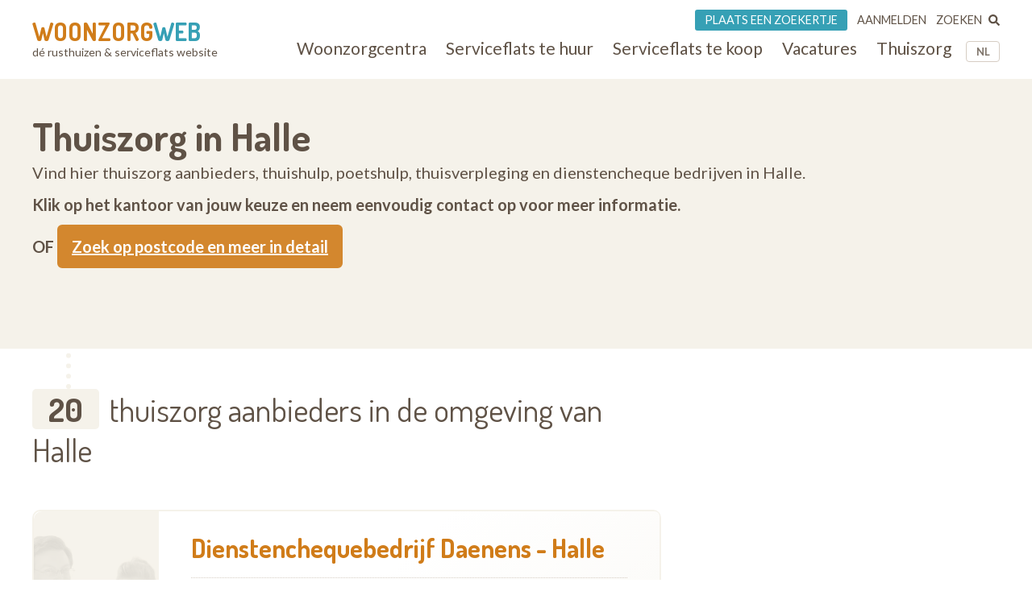

--- FILE ---
content_type: text/html; charset=UTF-8
request_url: https://www.woonzorgweb.be/thuiszorg/vlaams-brabant/halle
body_size: 10897
content:
<!DOCTYPE html>
<html lang="nl-be" dir="ltr" prefix="og: https://ogp.me/ns#">
  <head>
    <meta charset="utf-8" />
<noscript><style>form.antibot * :not(.antibot-message) { display: none !important; }</style>
</noscript><link rel="canonical" href="https://www.woonzorgweb.be/thuiszorg/vlaams-brabant/halle" />
<meta name="Generator" content="Drupal 10 (https://www.drupal.org)" />
<meta name="MobileOptimized" content="width" />
<meta name="HandheldFriendly" content="true" />
<meta name="viewport" content="width=device-width, initial-scale=1.0" />
<meta name="title" content="Thuiszorg aanbieders in Halle • Woonzorgweb" />
<meta name="description" content="Vind Thuiszorg aanbieders, thuishulp, poetshulp en dienstencheque bedrijven in Halle. Adressen en contactgegevens. Kom in contact met thuisverpleging in je buurt." />
<meta property="og:site_name" content="https://www.woonzorgweb.be/thuiszorg/vlaams-brabant/halle" />
<meta property="og:url" content="https://www.woonzorgweb.be/thuiszorg/vlaams-brabant/halle" />
<meta property="og:title" content="Thuiszorg aanbieders in Halle • Woonzorgweb" />
<meta property="og:description" content="Vind Thuiszorg aanbieders, thuishulp, poetshulp en dienstencheque bedrijven in Halle. Adressen en contactgegevens. Kom in contact met thuisverpleging in je buurt." />
<script type="application/ld+json">{
    "@context": "https://schema.org",
    "@type": "BreadcrumbList",
    "itemListElement": [
        {
            "@type": "ListItem",
            "position": 1,
            "name": "Home",
            "item": "https://www.woonzorgweb.be/"
        },
        {
            "@type": "ListItem",
            "position": 2,
            "name": "Thuiszorg",
            "item": "https://www.woonzorgweb.be/thuiszorg"
        },
        {
            "@type": "ListItem",
            "position": 3,
            "name": "vlaams-brabant",
            "item": "https://www.woonzorgweb.be/thuiszorg/vlaams-brabant"
        },
        {
            "@type": "ListItem",
            "position": 4,
            "name": "halle"
        }
    ]
}</script>
<link rel="shortlink" href="https://www.woonzorgweb.be/thuiszorg/vlaams-brabant/halle" />

    <title>Thuiszorg aanbieders in Halle • Woonzorgweb</title>

    <link rel="preconnect" href="https://fonts.googleapis.com">
    <link rel="preconnect" href="https://fonts.gstatic.com" crossorigin>
    <link href="https://fonts.googleapis.com/css2?family=Lato:wght@300;400;700&display=swap" rel="stylesheet">
    <link href="https://fonts.googleapis.com/css2?family=Dosis:wght@200..800&display=swap" rel="stylesheet">

    <link rel="stylesheet" media="all" href="/sites/default/files/css/css_mkxv_empqa7Arx4qpq3fuNcS7VHZiboNFru9kdUzBJo.css?delta=0&amp;language=nl-be&amp;theme=twzw&amp;include=eJw1jVEKxCAMRC9U6pFK1KkI0Uiia9vTr2zZn2EeD2Y8eoceuJoY4nFmXmguoUKJt8BkdjtPhn8vMKME24KwqJfLNaZcFypc1NGIdxpdgpTG6HhFFS3E-cFmt3WUd7LPZ7rE4tfVJ2Oa--VeJA7GF9j7PTA" />
<link rel="stylesheet" media="all" href="/sites/default/files/css/css_bpwvEXo2yf8dQz6BCxmhEb74T8E60jHpo3SHOq-K_Bs.css?delta=1&amp;language=nl-be&amp;theme=twzw&amp;include=eJw1jVEKxCAMRC9U6pFK1KkI0Uiia9vTr2zZn2EeD2Y8eoceuJoY4nFmXmguoUKJt8BkdjtPhn8vMKME24KwqJfLNaZcFypc1NGIdxpdgpTG6HhFFS3E-cFmt3WUd7LPZ7rE4tfVJ2Oa--VeJA7GF9j7PTA" />
<link rel="stylesheet" media="all" href="/themes/twzw/dest/vendor/slick/slick.css?t963ka" />
<link rel="stylesheet" media="all" href="/themes/twzw/dest/global/global.css?t963ka" />

    <script>document.querySelector('html').classList.add('js')</script>
    <script type="application/json" data-drupal-selector="drupal-settings-json">{"path":{"baseUrl":"\/","pathPrefix":"","currentPath":"home-care\/261\/1445","currentPathIsAdmin":false,"isFront":false,"currentLanguage":"nl-be"},"pluralDelimiter":"\u0003","suppressDeprecationErrors":true,"ajaxPageState":{"libraries":"[base64]","theme":"twzw","theme_token":null},"ajaxTrustedUrl":{"https:\/\/www.woonzorgweb.be\/thuiszorg\/vlaams-brabant\/halle":true,"https:\/\/www.woonzorgweb.be\/search\/node":true},"gtag":{"tagId":"G-Y3DNYB55T3","consentMode":false,"otherIds":[],"events":[],"additionalConfigInfo":[]},"gtm":{"tagId":null,"settings":{"data_layer":"dataLayer","include_classes":false,"allowlist_classes":"","blocklist_classes":"","include_environment":false,"environment_id":"","environment_token":""},"tagIds":["GTM-NV9WDRHF"]},"colorbox":{"transition":"elastic","speed":350,"opacity":0.85,"slideshow":false,"slideshowAuto":true,"slideshowSpeed":2500,"slideshowStart":"start slideshow","slideshowStop":"stop slideshow","current":"{current} of {total}","previous":"\u00ab Prev","next":"Next \u00bb","close":"Close","overlayClose":true,"returnFocus":true,"maxWidth":"90%","maxHeight":"90%","initialWidth":"300","initialHeight":"250","fixed":true,"scrolling":true,"mobiledetect":true,"mobiledevicewidth":"480px"},"wzw_event_log_track":{"url":"https:\/\/www.woonzorgweb.be\/event-log\/addLog","data":{"4394":{"nid":"4394","log":{"path":"home-care\/261\/1445","lang":"nl-be","url":"https:\/\/www.woonzorgweb.be\/thuiszorg\/vlaams-brabant\/halle","type":"node","bundle":"op_hc_m","operation":"nodecount","description":"view_mode: full","ref_char":"full","nid":"4394","title":"Thuiszorg in Halle","status":"1","session_id":""}}}},"viewsAjaxHistory":{"renderPageItem":0,"initialExposedInput":{"views_dom_id:3b03d1dcdc83d448688f3251b0c88fb1248f96d0277bcb32321a09159f502b12":{"municipality-list":"1500 - Halle (1445)"}}},"views":{"ajax_path":"https:\/\/www.woonzorgweb.be\/views\/ajax","ajaxViews":{"views_dom_id:3b03d1dcdc83d448688f3251b0c88fb1248f96d0277bcb32321a09159f502b12":{"view_name":"search_hc","view_display_id":"main","view_args":"","view_path":"\/home-care\/261\/1445","view_base_path":null,"view_dom_id":"3b03d1dcdc83d448688f3251b0c88fb1248f96d0277bcb32321a09159f502b12","pager_element":0}}},"twzw":{"username":"Anonieme gebruiker"},"user":{"uid":0,"permissionsHash":"9a6e3372803bfb4636e7369dd3366f4365743bad25ea39113e9bc305b1118b49"}}</script>
<script src="/sites/default/files/js/js_9HchZbM-KD0LacfYkNh9jXYzzA70eRpc4OG806_nHIw.js?scope=header&amp;delta=0&amp;language=nl-be&amp;theme=twzw&amp;include=[base64]"></script>
<script src="/modules/contrib/google_tag/js/gtag.js?t963ka"></script>
<script src="/modules/contrib/google_tag/js/gtm.js?t963ka"></script>
<script src="https://cdn-cookieyes.com/client_data/3e7492b519598b1308a385c2/script.js" id="cookieyes" class="cookieyes-be-nl"></script>

    <link rel="apple-touch-icon" sizes="180x180" href="/themes/twzw/images/favicons/nl-be/apple-touch-icon.png">
    <link rel="icon" type="image/png" sizes="32x32" href="/themes/twzw/images/favicons/nl-be/favicon-32x32.png">
    <link rel="icon" type="image/png" sizes="16x16" href="/themes/twzw/images/favicons/nl-be/favicon-16x16.png">
    <link rel="manifest" href="/themes/twzw/images/favicons/nl-be/site.webmanifest">
    <link rel="mask-icon" href="/themes/twzw/images/favicons/nl-be/safari-pinned-tab.svg" color="#d07c19">
    <link rel="shortcut icon" href="/themes/twzw/images/favicons/nl-be/favicon.ico">
    <meta name="msapplication-TileColor" content="#d07c19">
    <meta name="msapplication-config" content="/themes/twzw/images/favicons/nl-be/browserconfig.xml">
    <meta name="theme-color" content="#d07c19">
  </head>
  <body class="user--anonymous user--0 route--wzw-overview-pageshc-municipality-pagesprocess user--not-logged-in path--home-care">
    <object style="display: none;" type="image/svg+xml" data="/themes/twzw/images/svg/_sprite.svg" width="0" height="0"></object>

    <noscript><iframe src="https://www.googletagmanager.com/ns.html?id=GTM-NV9WDRHF"
                  height="0" width="0" style="display:none;visibility:hidden"></iframe></noscript>

      <div class="dialog-off-canvas-main-canvas" data-off-canvas-main-canvas>
    <div class="page__wrapper">
        <div class="page__header-wrapper">
      <header class="page__header">
        <div class="padder">
  <div class="contained">
    <div class="region region-header">
      <div class="block block-system block-system-branding-block">
  
    
        <div class="site-name">
      <a href="https://www.woonzorgweb.be/" title="Home" rel="home">
              Woonzorg<span>web</span>
            </a>
    </div>
        <div class="site-slogan">dé rusthuizen &amp; serviceflats website</div>
  </div>

      <button class="btn btn--mobile-nav-toggle no-print">
        <div class="txt">menu</div>
        <div class="shape">
          <i></i>
          <i></i>
          <i></i>
        </div>
      </button>
      <div class="header__blocks-wrapper">
        <div class="language-switcher-language-url b--lang-switcher block block-language block-language-blocklanguage-interface" id="block-twzw-languageswitcher" role="navigation">
  
    
      <ul class="links"><li hreflang="nl-be" data-drupal-link-system-path="home-care/261/1445" class="nl-be is-active" aria-current="page"><a href="https://www.woonzorgweb.be/thuiszorg/vlaams-brabant/halle" class="language-link is-active" data-wzw-lang="nl-be" hreflang="nl-be" data-drupal-link-system-path="home-care/261/1445" aria-current="page">NL</a></li><li hreflang="fr-be" data-drupal-link-system-path="home-care/261/1445" class="fr-be"><a href="https://www.seniorieweb.be/soins-a-domicile/brabant-flamand/hal" class="language-link" data-wzw-lang="fr-be" hreflang="fr-be" data-drupal-link-system-path="home-care/261/1445">FR</a></li></ul>
  </div>

<nav role="navigation"  id="block-mainmenunlbe" class="b--nav-main block--nav-main block block-menu navigation menu--main-menu-nl-be">
  
  
        

      <ul class="menu menu-level-0 menu-items-6">
                  <li class="mi">
                        <a href="https://www.woonzorgweb.be/rusthuizen" title="Zoek woonzorgcentra (rusthuizen) in je buurt" class="mi__link" data-drupal-link-system-path="node/4191">          <span class="link__title">Woonzorgcentra</span>
                  </a>
                          
  
  <div class="menu_link_content menu-link-contentmain-menu-nl-be view-mode-default menu-dropdown menu-dropdown-0 menu-type-default">
              
      </div>



                      </li>
                      <li class="mi">
                        <a href="https://www.woonzorgweb.be/serviceflats/te-huur" class="mi__link" data-drupal-link-system-path="node/4192">          <span class="link__title">Serviceflats te huur</span>
                  </a>
                          
  
  <div class="menu_link_content menu-link-contentmain-menu-nl-be view-mode-default menu-dropdown menu-dropdown-0 menu-type-default">
              
      </div>



                      </li>
                      <li class="mi">
                        <a href="https://www.woonzorgweb.be/serviceflats/te-koop" class="mi__link" data-drupal-link-system-path="node/4193">          <span class="link__title">Serviceflats te koop</span>
                  </a>
                          
  
  <div class="menu_link_content menu-link-contentmain-menu-nl-be view-mode-default menu-dropdown menu-dropdown-0 menu-type-default">
              
      </div>



                      </li>
                      <li class="jobs mi">
                        <a href="https://www.woonzorgweb.be/zorgsector-jobs-vacatures" class="mi__link" data-drupal-link-system-path="node/4194">          <span class="link__title">Vacatures</span>
                  </a>
                          
  
  <div class="menu_link_content menu-link-contentmain-menu-nl-be view-mode-default menu-dropdown menu-dropdown-0 menu-type-default">
              
      </div>



                      </li>
                      <li class="mi">
                        <a href="https://www.woonzorgweb.be/thuiszorg" class="mi__link" data-drupal-link-system-path="node/4196">          <span class="link__title">Thuiszorg</span>
                  </a>
                          
  
  <div class="menu_link_content menu-link-contentmain-menu-nl-be view-mode-default menu-dropdown menu-dropdown-0 menu-type-default">
              
      </div>



                      </li>
                      <li class="mobile-only mi">
                        <a href="https://www.woonzorgweb.be/dossiers" class="mi__link" data-drupal-link-system-path="node/4389">          <span class="link__title">Dossiers</span>
                  </a>
                          
  
  <div class="menu_link_content menu-link-contentmain-menu-nl-be view-mode-default menu-dropdown menu-dropdown-0 menu-type-default">
              
      </div>



                      </li>
        </ul>
  

  </nav>
<nav role="navigation"  id="block-usermenunlbe" class="b--nav-user block--nav-user block block-menu navigation menu--user-menu-nl-be">
  
  
        

      <ul class="menu menu-level-0 menu-items-3">
                  <li class="advertise mi">
                        <a href="https://www.woonzorgweb.be/plaats-een-zoekertje" class="mi__link" data-drupal-link-system-path="node/7021">          <span class="link__title">Plaats een zoekertje</span>
                  </a>
                          
  
  <div class="menu_link_content menu-link-contentuser-menu-nl-be view-mode-default menu-dropdown menu-dropdown-0 menu-type-default">
              
      </div>



                      </li>
                      <li class="login mi">
                        <a href="https://www.woonzorgweb.be/aanmelden" class="mi__link" data-drupal-link-system-path="node/4398">          <span class="link__title">Aanmelden</span>
                  </a>
                          
  
  <div class="menu_link_content menu-link-contentuser-menu-nl-be view-mode-default menu-dropdown menu-dropdown-0 menu-type-default">
              
      </div>



                      </li>
                      <li class="search mi">
                        <a href="https://www.woonzorgweb.be/zoeken" class="mi__link" data-drupal-link-system-path="node/6320">          <span class="link__title">Zoeken</span>
                      <i class="link__icon">
            <div class="field field--name-field-icon field--type-image field--label-hidden field__item"><svg xmlns="http://www.w3.org/2000/svg" aria-hidden="true" data-prefix="fas" data-icon="search" class="svg-inline--fa fa-search fa-w-16" role="img" viewBox="0 0 512 512">
  <path fill="currentColor" d="M505 442.7L405.3 343c-4.5-4.5-10.6-7-17-7H372c27.6-35.3 44-79.7 44-128C416 93.1 322.9 0 208 0S0 93.1 0 208s93.1 208 208 208c48.3 0 92.7-16.4 128-44v16.3c0 6.4 2.5 12.5 7 17l99.7 99.7c9.4 9.4 24.6 9.4 33.9 0l28.3-28.3c9.4-9.4 9.4-24.6.1-34zM208 336c-70.7 0-128-57.2-128-128 0-70.7 57.2-128 128-128 70.7 0 128 57.2 128 128 0 70.7-57.2 128-128 128z"></path>
</svg></div>
      </i>
                  </a>
                          
  
  <div class="menu_link_content menu-link-contentuser-menu-nl-be view-mode-default menu-dropdown menu-dropdown-0 menu-type-default">
              
      </div>



                      </li>
        </ul>
  

  </nav><div class="search-block-form b--site-search block block-search container-inline" data-drupal-selector="search-block-form" novalidate="novalidate" id="block-searchform" role="search">
  
    
      <form action="https://www.woonzorgweb.be/search/node" method="get" id="search-block-form" accept-charset="UTF-8">
  <div class="js-form-item form-item js-form-type-search form-type-search js-form-item-keys form-item-keys form-no-label">
      
<label for="edit-keys" class="visually-hidden">Search</label>
                  <input title="Enter the terms you wish to search for." data-drupal-selector="edit-keys" type="search" id="edit-keys" name="keys" value="" size="15" maxlength="128" class="form-search" />

            
<label for="edit-keys" class="visually-hidden">Search</label>
  </div>
<div data-drupal-selector="edit-actions" class="form-actions js-form-wrapper form-wrapper" id="edit-actions--3"><input data-drupal-selector="edit-submit" type="submit" id="edit-submit--2" value="Search" class="button js-form-submit form-submit" />
</div>

</form>
  </div>

      </div>
    </div>
    </div>
</div>

        <div class="page__header-scroll-info"></div>
      </header>
    </div>
        <div class="page__breadcrumb-wrapper">
      <div class="page__breadcrumb">
          <div class="region region-breadcrumb">
    <div class="padder">
      <div class="contained">
        <div id="block-breadcrumbs-2" class="block block-system block-system-breadcrumb-block">
  
    
        <nav class="breadcrumb" role="navigation" aria-labelledby="system-breadcrumb">
    <h2 id="system-breadcrumb" class="visually-hidden">Breadcrumb</h2>
    <ol>
          <li>
                  <a href="https://www.woonzorgweb.be/">Home</a>
              </li>
          <li>
                  <a href="https://www.woonzorgweb.be/thuiszorg">Thuiszorg</a>
              </li>
          <li>
                  <a href="https://www.woonzorgweb.be/thuiszorg/vlaams-brabant">Vlaams-Brabant</a>
              </li>
          <li>
                  Halle
              </li>
        </ol>
  </nav>

  </div>

      </div>
    </div>
  </div>

      </div>
    </div>
        <div class="page__messages-wrapper">
      <div class="page__messages">
          <div class="region region-messages">
    <div id="block-messages">
  
  
      <div data-drupal-messages-fallback class="hidden"></div>
  </div>
  </div>

      </div>
    </div>
      <a id="main-content" tabindex="-1"></a>
  <main class="page__main "role="main">
     
      <div id="content-top" class="page__content-wrapper">
      <div class="page__content">
          <div class="region region-content">
    <div id="block-mainpagecontent" class="block block-system block-system-main-block">
  
    
      
<div class="f-op-nhsf-m">
  <div class="f-op-nhsf-m__head bg-beige c-brown">
    <div class="padder">
      <div class="contained">
                  <h1>Thuiszorg in Halle</h1>
                
            <div class="clearfix text-formatted field field--name-body field--type-text-with-summary field--label-hidden field__item"><p>&nbsp;</p>
<p>Vind hier thuiszorg aanbieders, thuishulp, poetshulp, thuisverpleging en dienstencheque bedrijven in Halle.</p>
<p><strong>Klik op het kantoor van jouw keuze en neem eenvoudig contact op voor meer informatie.</strong></p>
<p><b>OF <a class="btn btn--full" href="https://www.woonzorgweb.be/thuiszorg" target="_self">Zoek op postcode en meer in detail</a></b></p>
</div>
      
      </div>
    </div>
  </div>
  <div class="f-op-nhsf-m__view">
    <div class="views-element-container">
      <div>

<div class="view view-search-hc view-id-search_hc view-display-id-main js-view-dom-id-3b03d1dcdc83d448688f3251b0c88fb1248f96d0277bcb32321a09159f502b12 view-search--nhsf view-search--nh">
  
    
      <div class="padder bg-beige">
      <div class="contained">
        <div class="view-filters">
          <form class="views-exposed-form bef-exposed-form" novalidate="novalidate" data-drupal-selector="views-exposed-form-search-hc-main" action="https://www.woonzorgweb.be/thuiszorg/vlaams-brabant/halle" method="get" id="views-exposed-form-search-hc-main" accept-charset="UTF-8">
  
<div class="form__filters">
  <div>
    <div class="m-b-20 services">
      <label><i class="icon icon--before"><svg data-macro="svg:icon"><use xlink:href="/themes/twzw/images/svg/_sprite.svg#care-hand"></use></svg></i>Ik zoek</label>
      <div><div class="js-form-item form-item js-form-type-checkbox form-type-checkbox js-form-item-sc form-item-sc">
                  <input data-drupal-selector="edit-sc" type="checkbox" id="edit-sc" name="sc" value="1" class="form-checkbox" />

            
<label for="edit-sc" class="option">Thuisverpleging &amp; zorgdiensten</label>
  </div>
</div>
      <div><div class="js-form-item form-item js-form-type-checkbox form-type-checkbox js-form-item-sh form-item-sh">
                  <input data-drupal-selector="edit-sh" type="checkbox" id="edit-sh" name="sh" value="1" class="form-checkbox" />

            
<label for="edit-sh" class="option">Diensten aan huis (poetsen, strijken, ...)</label>
  </div>
</div>
    </div>
  </div>
  <div class="form__main">
    <div class="municipality-name" style="align-self: flex-end; max-width: 550px;">
      <div class="js-form-item form-item js-form-type-entity-autocomplete form-type-entity-autocomplete js-form-item-municipality-list form-item-municipality-list">
      
<label for="edit-municipality-list">
    <i class="icon icon--before"><svg><use xlink:href="/themes/twzw/images/svg/_sprite.svg#map-marker"></use></svg></i>
    <span><i class="fas fa-map-marker-alt"></i> In de omgeving van</span>
  </label>
                  <input data-drupal-selector="edit-municipality-list" class="form-autocomplete form-text" data-autocomplete-path="https://www.woonzorgweb.be/entity_reference_autocomplete/taxonomy_term/default%3Ataxonomy_term/zOhorOPBbe42OWQEF-CimKhNh-flfZ6j8Xyop9rWt1Y" type="text" id="edit-municipality-list" name="municipality-list" value="1500 - Halle (1445)" size="60" maxlength="128" />

        </div>

      
    </div>
    <div style="align-self: flex-end;">
      <div>
        <div class="m-v-10 cheques"><div class="js-form-item form-item js-form-type-checkbox form-type-checkbox js-form-item-ds form-item-ds">
                  <input data-drupal-selector="edit-ds" type="checkbox" id="edit-ds" name="ds" value="1" class="form-checkbox" />

            
<label for="edit-ds" class="option">Dienstencheques mogelijk</label>
  </div>
</div>
      </div>
    </div>
    <div style="align-self: flex-end;">
      <button class="btn btn--full btn--tablet-only js-btn--submit"><i class="icon icon--before"><svg data-macro="svg:icon"><use xlink:href="/themes/twzw/images/svg/_sprite.svg#search"></use></svg></i><span>Resultaten weergeven</span></button>
    </div>
  </div>
  <div class="form__actions">
    <button class="btn btn--full btn--mobile-only js-btn--submit"><i class="icon icon--before"><svg data-macro="svg:icon"><use xlink:href="/themes/twzw/images/svg/_sprite.svg#search"></use></svg></i><span>Resultaten weergeven</span></button>
    <div class="js-hide--original-submit"><input data-drupal-selector="edit-submit-search-hc" type="submit" id="edit-submit-search-hc" value="Resultaten weergeven" class="button js-form-submit form-submit" />
</div>
  </div>
</div>
</form>
        </div>
      </div>
    </div>
  

  <div class="padder">
    <div class="contained">
      <div class="view-results-side">
          <div class="view-loading js--show-when-loading">
            <div class="view-loading__content">
              <i class="icon fas fa-spinner loading-indicator"></i>
            </div>
          </div>
        <div class="view-results">
                                              <div class="view-header">
                <span class="view-results-count">20</span> thuiszorg aanbieders in de omgeving van 
                                  Halle                                                                </div>
                                      <div class="view-content">
                                                                                                                                                            
                







<article class="not_payed_nearby t-hco br-10">
    <div class="t-hco__visuals">

        <div class="t-hco__picture">
      <div class="placeholder">
                                                          <a href="https://www.woonzorgweb.be/thuiszorg/vlaams-brabant/halle/plus-home-services-plus-home-services-halle" title="Halle - thuiszorg"><img class="picture picture--main image-style-residence-teaser" loading="lazy" src="/sites/default/files/styles/residence_teaser/public/serviceflat-images/main/phs-afbeelding.jpg?itok=DwWVnE2Y" width="500" height="400" alt="" title="" />

</a>
                              </div>
    </div>

        
  </div>

  <div class="t-hco__info">

    <h3 class="t-hco__title">
      <a href="https://www.woonzorgweb.be/thuiszorg/vlaams-brabant/halle/plus-home-services-plus-home-services-halle">
                  Dienstenchequebedrijf Daenens - Halle
              </a>
    </h3>

    <div class="t-hco__meta">
      
     
              <div class="payment-options">
          <div>                 Dienstencheques                mogelijk</div>
        </div>
      
              <div class="work-areas">
          <div class="fs-09x">
                          Dit thuiszorg kantoor biedt diensten aan in 
                                        Dworp,                 Pepingen,                 Halle,                 Tubeke,                 Kasteelbrakel</div>
        </div>
      

    </div>

    <div class="t-hco__link">
      <a href="https://www.woonzorgweb.be/thuiszorg/vlaams-brabant/halle/plus-home-services-plus-home-services-halle">meer informatie <i class="fas fa-caret-right"></i></a>
    </div>

  </div>

</article>







<article class="not_payed_nearby t-hco br-10">
    <div class="t-hco__visuals">

        <div class="t-hco__picture">
      <div class="placeholder">
                                            </div>
    </div>

        
  </div>

  <div class="t-hco__info">

    <h3 class="t-hco__title">
      <a href="https://www.woonzorgweb.be/thuiszorg/vlaams-brabant/relegem/ferm-thuiszorg-team-halle-vilvoorde">
                  Ferm thuiszorg - Regiokantoor Halle-Vilvoorde
              </a>
    </h3>

    <div class="t-hco__meta">
      
     
      
              <div class="work-areas">
          <div class="fs-09x">
                          Dit thuiszorg kantoor biedt diensten aan in 
                                        Asse,                 Wemmel,                 Aalst,                 Sint-Niklaas,                 Vilvoorde,                 Geraardsbergen, ...</div>
        </div>
      

    </div>

    <div class="t-hco__link">
      <a href="https://www.woonzorgweb.be/thuiszorg/vlaams-brabant/relegem/ferm-thuiszorg-team-halle-vilvoorde">meer informatie <i class="fas fa-caret-right"></i></a>
    </div>

  </div>

</article>







<article class="not_payed_nearby t-hco br-10">
    <div class="t-hco__visuals">

        <div class="t-hco__picture">
      <div class="placeholder">
                                            </div>
    </div>

        
  </div>

  <div class="t-hco__info">

    <h3 class="t-hco__title">
      <a href="https://www.woonzorgweb.be/beter-thuis-verpleging-0">
                  Beter Thuis verpleging 	 - Beter Thuis Verpleging
              </a>
    </h3>

    <div class="t-hco__meta">
      
     
              <div class="payment-options">
          <div></div>
        </div>
      
              <div class="work-areas">
          <div class="fs-09x">
                          Dit thuiszorg kantoor biedt diensten aan in 
                                        Halle,                 Sint-Pieters-Leeuw,                 Anderlecht,                 Buizingen,                 Huizingen,                 Beersel, ...</div>
        </div>
      

    </div>

    <div class="t-hco__link">
      <a href="https://www.woonzorgweb.be/beter-thuis-verpleging-0">meer informatie <i class="fas fa-caret-right"></i></a>
    </div>

  </div>

</article>







<article class="not_payed_nearby t-hco br-10">
    <div class="t-hco__visuals">

        <div class="t-hco__picture">
      <div class="placeholder">
                                                                            <a href="https://www.woonzorgweb.be/thuiszorg/vlaams-brabant/halle/helan-thuiszorg-en-huishoudhulp-halle" title="Halle - thuiszorg"><img class="picture picture--main image-style-residence-teaser" loading="lazy" src="/sites/default/files/styles/residence_teaser/public/pictures/HELAN%20thuiszorg%20afbeelding.JPG?itok=qHC_a8VC" width="500" height="400" alt="" title="" />

</a>
                                          </div>
    </div>

        
  </div>

  <div class="t-hco__info">

    <h3 class="t-hco__title">
      <a href="https://www.woonzorgweb.be/thuiszorg/vlaams-brabant/halle/helan-thuiszorg-en-huishoudhulp-halle">
                  HELAN Thuiszorg en Huishoudhulp - Halle
              </a>
    </h3>

    <div class="t-hco__meta">
      
     
              <div class="payment-options">
          <div>                 Dienstencheques                mogelijk</div>
        </div>
      
              <div class="work-areas">
          <div class="fs-09x">
                          Dit thuiszorg kantoor biedt diensten aan in 
                                        Halle,                 Buizingen,                 Lembeek,                 Sint-Pieters-Leeuw,                 Lot,                 Alsemberg</div>
        </div>
      

    </div>

    <div class="t-hco__link">
      <a href="https://www.woonzorgweb.be/thuiszorg/vlaams-brabant/halle/helan-thuiszorg-en-huishoudhulp-halle">meer informatie <i class="fas fa-caret-right"></i></a>
    </div>

  </div>

</article>







<article class="not_payed_exact not_payed_nearby t-hco br-10">
    <div class="t-hco__visuals">

        <div class="t-hco__picture">
      <div class="placeholder">
                                                                            <a href="https://www.woonzorgweb.be/thuiszorg/vlaams-brabant/halle/het-poetsbureau-halle" title="Halle - thuiszorg"><img class="picture picture--main image-style-residence-teaser" loading="lazy" src="/sites/default/files/styles/residence_teaser/public/pictures/46916_glowi-webbanner_1400x422_hpbbanner_0.jpg?itok=2S_s3ePr" width="500" height="400" alt="" title="" />

</a>
                                          </div>
    </div>

        
  </div>

  <div class="t-hco__info">

    <h3 class="t-hco__title">
      <a href="https://www.woonzorgweb.be/thuiszorg/vlaams-brabant/halle/het-poetsbureau-halle">
                  Het Poetsbureau - Halle
              </a>
    </h3>

    <div class="t-hco__meta">
      
     
              <div class="payment-options">
          <div>                 Dienstencheques                mogelijk</div>
        </div>
      
              <div class="work-areas">
          <div class="fs-09x">
                          Dit thuiszorg kantoor biedt diensten aan in 
                                        Halle,                 Kasteelbrakel,                 Pepingen,                 Sint-Pieters-Leeuw</div>
        </div>
      

    </div>

    <div class="t-hco__link">
      <a href="https://www.woonzorgweb.be/thuiszorg/vlaams-brabant/halle/het-poetsbureau-halle">meer informatie <i class="fas fa-caret-right"></i></a>
    </div>

  </div>

</article>







<article class="not_payed_nearby t-hco br-10">
    <div class="t-hco__visuals">

        <div class="t-hco__picture">
      <div class="placeholder">
                                                          <a href="https://www.woonzorgweb.be/thuiszorg/vlaams-brabant/dilbeek/plus-home-services-dienstencheques" title="Dilbeek - thuiszorg"><img class="picture picture--main image-style-residence-teaser" loading="lazy" src="/sites/default/files/styles/residence_teaser/public/images/thuishulp_plus_home_services.jpg?itok=DSk7utrc" width="500" height="400" alt="" title="" />

</a>
                              </div>
    </div>

        
  </div>

  <div class="t-hco__info">

    <h3 class="t-hco__title">
      <a href="https://www.woonzorgweb.be/thuiszorg/vlaams-brabant/dilbeek/plus-home-services-dienstencheques">
                  Dienstenchequebedrijf Daenens - Dilbeek
              </a>
    </h3>

    <div class="t-hco__meta">
      
     
              <div class="payment-options">
          <div>                 Dienstencheques                mogelijk</div>
        </div>
      
              <div class="work-areas">
          <div class="fs-09x">
                          Dit thuiszorg kantoor biedt diensten aan in 
                                        Dilbeek,                 Ternat,                 Schepdaal</div>
        </div>
      

    </div>

    <div class="t-hco__link">
      <a href="https://www.woonzorgweb.be/thuiszorg/vlaams-brabant/dilbeek/plus-home-services-dienstencheques">meer informatie <i class="fas fa-caret-right"></i></a>
    </div>

  </div>

</article>







<article class="not_payed_nearby t-hco br-10">
    <div class="t-hco__visuals">

        <div class="t-hco__picture">
      <div class="placeholder">
                                                          <a href="https://www.woonzorgweb.be/thuiszorg/vlaams-brabant/asse/assist-at-home-comfortdiensten-met-dienstencheques-kantoor-asse" title="Kantoor Asse - thuiszorg"><img class="picture picture--main image-style-residence-teaser" loading="lazy" src="/sites/default/files/styles/residence_teaser/public/images/2_assist-at-home.jpg?itok=tekQHaDU" width="500" height="400" alt="" title="" />

</a>
                                                                                      </div>
    </div>

        
  </div>

  <div class="t-hco__info">

    <h3 class="t-hco__title">
      <a href="https://www.woonzorgweb.be/thuiszorg/vlaams-brabant/asse/assist-at-home-comfortdiensten-met-dienstencheques-kantoor-asse">
                  TRIXXO DIENSTENCHEQUES - Kantoor Asse
              </a>
    </h3>

    <div class="t-hco__meta">
      
     
              <div class="payment-options">
          <div>                 Dienstencheques                mogelijk</div>
        </div>
      
              <div class="work-areas">
          <div class="fs-09x">
                          Dit thuiszorg kantoor biedt diensten aan in 
                                        Asse,                 Merchtem,                 Ternat,                 Dilbeek,                 Groot-Bijgaarden</div>
        </div>
      

    </div>

    <div class="t-hco__link">
      <a href="https://www.woonzorgweb.be/thuiszorg/vlaams-brabant/asse/assist-at-home-comfortdiensten-met-dienstencheques-kantoor-asse">meer informatie <i class="fas fa-caret-right"></i></a>
    </div>

  </div>

</article>







<article class="not_payed_nearby t-hco br-10">
    <div class="t-hco__visuals">

        <div class="t-hco__picture">
      <div class="placeholder">
                                            </div>
    </div>

        
  </div>

  <div class="t-hco__info">

    <h3 class="t-hco__title">
      <a href="https://www.woonzorgweb.be/thuiszorg/vlaams-brabant/asse/familiezorg-o-vl-kantoor-asse-vlaams-brabant">
                  Familiezorg O-Vl. - Kantoor Asse
              </a>
    </h3>

    <div class="t-hco__meta">
      
     
              <div class="payment-options">
          <div>                 Dienstencheques                mogelijk</div>
        </div>
      
              <div class="work-areas">
          <div class="fs-09x">
                          Dit thuiszorg kantoor biedt diensten aan in 
                                        Affligem</div>
        </div>
      

    </div>

    <div class="t-hco__link">
      <a href="https://www.woonzorgweb.be/thuiszorg/vlaams-brabant/asse/familiezorg-o-vl-kantoor-asse-vlaams-brabant">meer informatie <i class="fas fa-caret-right"></i></a>
    </div>

  </div>

</article>







<article class="not_payed_nearby t-hco br-10">
    <div class="t-hco__visuals">

        <div class="t-hco__picture">
      <div class="placeholder">
                                                                            <a href="https://www.woonzorgweb.be/thuiszorg/vlaams-brabant/roosdaal/mijn-zorg-thuisverpleging-in-roosdaal" title="in Roosdaal - thuiszorg"><img class="picture picture--main image-style-residence-teaser" loading="lazy" src="/sites/default/files/styles/residence_teaser/public/pictures/Mijn%20Zorg%20foto.JPG?itok=EfdnSY8k" width="500" height="400" alt="" title="" />

</a>
                                                                                                              </div>
    </div>

        
  </div>

  <div class="t-hco__info">

    <h3 class="t-hco__title">
      <a href="https://www.woonzorgweb.be/thuiszorg/vlaams-brabant/roosdaal/mijn-zorg-thuisverpleging-in-roosdaal">
                  Mijn Zorg Thuisverpleging - in Roosdaal
              </a>
    </h3>

    <div class="t-hco__meta">
      
     
      
              <div class="work-areas">
          <div class="fs-09x">
                          Dit thuiszorg kantoor biedt diensten aan in 
                                        Roosdaal,                 Liedekerke,                 Ninove</div>
        </div>
      

    </div>

    <div class="t-hco__link">
      <a href="https://www.woonzorgweb.be/thuiszorg/vlaams-brabant/roosdaal/mijn-zorg-thuisverpleging-in-roosdaal">meer informatie <i class="fas fa-caret-right"></i></a>
    </div>

  </div>

</article>







<article class="not_payed_nearby t-hco br-10">
    <div class="t-hco__visuals">

        <div class="t-hco__picture">
      <div class="placeholder">
                                                                            <a href="https://www.woonzorgweb.be/thuiszorg/vlaams-brabant/asse/het-poetsbureau-asse" title="Asse - thuiszorg"><img class="picture picture--main image-style-residence-teaser" loading="lazy" src="/sites/default/files/styles/residence_teaser/public/pictures/46916_glowi-webbanner_1400x422_hpbbanner_0.jpg?itok=2S_s3ePr" width="500" height="400" alt="" title="" />

</a>
                                          </div>
    </div>

        
  </div>

  <div class="t-hco__info">

    <h3 class="t-hco__title">
      <a href="https://www.woonzorgweb.be/thuiszorg/vlaams-brabant/asse/het-poetsbureau-asse">
                  Het Poetsbureau - Asse
              </a>
    </h3>

    <div class="t-hco__meta">
      
     
              <div class="payment-options">
          <div>                 Dienstencheques                mogelijk</div>
        </div>
      
              <div class="work-areas">
          <div class="fs-09x">
                          Dit thuiszorg kantoor biedt diensten aan in 
                                        Asse,                 Affligem,                 Jette,                 Liedekerke,                 Ternat</div>
        </div>
      

    </div>

    <div class="t-hco__link">
      <a href="https://www.woonzorgweb.be/thuiszorg/vlaams-brabant/asse/het-poetsbureau-asse">meer informatie <i class="fas fa-caret-right"></i></a>
    </div>

  </div>

</article>







<article class="not_payed_nearby t-hco br-10">
    <div class="t-hco__visuals">

        <div class="t-hco__picture">
      <div class="placeholder">
                                                                            <a href="https://www.woonzorgweb.be/thuiszorg/vlaams-brabant/dilbeek/het-poetsbureau-groot-bijgaarden" title="Groot-Bijgaarden - thuiszorg"><img class="picture picture--main image-style-residence-teaser" loading="lazy" src="/sites/default/files/styles/residence_teaser/public/pictures/46916_glowi-webbanner_1400x422_hpbbanner_0.jpg?itok=2S_s3ePr" width="500" height="400" alt="" title="" />

</a>
                                          </div>
    </div>

        
  </div>

  <div class="t-hco__info">

    <h3 class="t-hco__title">
      <a href="https://www.woonzorgweb.be/thuiszorg/vlaams-brabant/dilbeek/het-poetsbureau-groot-bijgaarden">
                  Het Poetsbureau - Groot-Bijgaarden
              </a>
    </h3>

    <div class="t-hco__meta">
      
     
              <div class="payment-options">
          <div>                 Dienstencheques                mogelijk</div>
        </div>
      
              <div class="work-areas">
          <div class="fs-09x">
                          Dit thuiszorg kantoor biedt diensten aan in 
                                        Dilbeek,                 Anderlecht,                 Ganshoren,                 Koekelberg,                 Lennik,                 Sint-Agatha-Berchem, ...</div>
        </div>
      

    </div>

    <div class="t-hco__link">
      <a href="https://www.woonzorgweb.be/thuiszorg/vlaams-brabant/dilbeek/het-poetsbureau-groot-bijgaarden">meer informatie <i class="fas fa-caret-right"></i></a>
    </div>

  </div>

</article>







<article class="not_payed_nearby t-hco br-10">
    <div class="t-hco__visuals">

        <div class="t-hco__picture">
      <div class="placeholder">
                                                                            <a href="https://www.woonzorgweb.be/thuiszorg/oost-vlaanderen/ninove/plus-home-services-ninove" title="Ninove - thuiszorg"><img class="picture picture--main image-style-residence-teaser" loading="lazy" src="/sites/default/files/styles/residence_teaser/public/pictures/thuishulp_plus_home_services_0.jpg?itok=e5oTdKzb" width="500" height="400" alt="" title="" />

</a>
                                          </div>
    </div>

        
  </div>

  <div class="t-hco__info">

    <h3 class="t-hco__title">
      <a href="https://www.woonzorgweb.be/thuiszorg/oost-vlaanderen/ninove/plus-home-services-ninove">
                  Dienstenchequebedrijf Daenens - Ninove
              </a>
    </h3>

    <div class="t-hco__meta">
      
     
              <div class="payment-options">
          <div>                 Dienstencheques                mogelijk</div>
        </div>
      
              <div class="work-areas">
          <div class="fs-09x">
                          Dit thuiszorg kantoor biedt diensten aan in 
                                        Ninove,                 Roosdaal,                 Liedekerke</div>
        </div>
      

    </div>

    <div class="t-hco__link">
      <a href="https://www.woonzorgweb.be/thuiszorg/oost-vlaanderen/ninove/plus-home-services-ninove">meer informatie <i class="fas fa-caret-right"></i></a>
    </div>

  </div>

</article>







<article class="not_payed_nearby t-hco br-10">
    <div class="t-hco__visuals">

        <div class="t-hco__picture">
      <div class="placeholder">
                                                                            <a href="https://www.woonzorgweb.be/thuiszorg/brussel/ukkel/plus-home-services-ukkel" title="Ukkel - thuiszorg"><img class="picture picture--main image-style-residence-teaser" loading="lazy" src="/sites/default/files/styles/residence_teaser/public/pictures/thuishulp_plus_home_services_0.jpg?itok=e5oTdKzb" width="500" height="400" alt="" title="" />

</a>
                                          </div>
    </div>

        
  </div>

  <div class="t-hco__info">

    <h3 class="t-hco__title">
      <a href="https://www.woonzorgweb.be/thuiszorg/brussel/ukkel/plus-home-services-ukkel">
                  Dienstenchequebedrijf Daenens - Ukkel
              </a>
    </h3>

    <div class="t-hco__meta">
      
     
              <div class="payment-options">
          <div>                 Dienstencheques                mogelijk</div>
        </div>
      
              <div class="work-areas">
          <div class="fs-09x">
                          Dit thuiszorg kantoor biedt diensten aan in 
                                        Ukkel,                 Beersel,                 Vorst</div>
        </div>
      

    </div>

    <div class="t-hco__link">
      <a href="https://www.woonzorgweb.be/thuiszorg/brussel/ukkel/plus-home-services-ukkel">meer informatie <i class="fas fa-caret-right"></i></a>
    </div>

  </div>

</article>







<article class="not_payed_nearby t-hco br-10">
    <div class="t-hco__visuals">

        <div class="t-hco__picture">
      <div class="placeholder">
                                                                            <a href="https://www.woonzorgweb.be/thuiszorg/oost-vlaanderen/ninove/het-poetsbureau-ninove" title="Ninove - thuiszorg"><img class="picture picture--main image-style-residence-teaser" loading="lazy" src="/sites/default/files/styles/residence_teaser/public/pictures/46916_glowi-webbanner_1400x422_hpbbanner_0.jpg?itok=2S_s3ePr" width="500" height="400" alt="" title="" />

</a>
                                          </div>
    </div>

        
  </div>

  <div class="t-hco__info">

    <h3 class="t-hco__title">
      <a href="https://www.woonzorgweb.be/thuiszorg/oost-vlaanderen/ninove/het-poetsbureau-ninove">
                  Het Poetsbureau - Ninove
              </a>
    </h3>

    <div class="t-hco__meta">
      
     
              <div class="payment-options">
          <div>                 Dienstencheques                mogelijk</div>
        </div>
      
              <div class="work-areas">
          <div class="fs-09x">
                          Dit thuiszorg kantoor biedt diensten aan in 
                                        Ninove,                 Bever,                 Tollembeek,                 Moerbeke,                 Gooik,                 Herne, ...</div>
        </div>
      

    </div>

    <div class="t-hco__link">
      <a href="https://www.woonzorgweb.be/thuiszorg/oost-vlaanderen/ninove/het-poetsbureau-ninove">meer informatie <i class="fas fa-caret-right"></i></a>
    </div>

  </div>

</article>







<article class="not_payed_nearby t-hco br-10">
    <div class="t-hco__visuals">

        <div class="t-hco__picture">
      <div class="placeholder">
                                                                            <a href="https://www.woonzorgweb.be/thuiszorg/brussel/sint-joost-ten-noode/familiehulp-regio-brussel" title="regio Brussel - thuiszorg"><img class="picture picture--main image-style-residence-teaser" loading="lazy" src="/sites/default/files/styles/residence_teaser/public/pictures/familiehulp.jpg?itok=qIxeeNac" width="500" height="400" alt="" title="" />

</a>
                                          </div>
    </div>

        
  </div>

  <div class="t-hco__info">

    <h3 class="t-hco__title">
      <a href="https://www.woonzorgweb.be/thuiszorg/brussel/sint-joost-ten-noode/familiehulp-regio-brussel">
                  Familiehulp - regio Brussel
              </a>
    </h3>

    <div class="t-hco__meta">
      
     
              <div class="payment-options">
          <div></div>
        </div>
      
      

    </div>

    <div class="t-hco__link">
      <a href="https://www.woonzorgweb.be/thuiszorg/brussel/sint-joost-ten-noode/familiehulp-regio-brussel">meer informatie <i class="fas fa-caret-right"></i></a>
    </div>

  </div>

</article>







<article class="not_payed_nearby t-hco br-10">
    <div class="t-hco__visuals">

        <div class="t-hco__picture">
      <div class="placeholder">
                                                                            <a href="https://www.woonzorgweb.be/thuiszorg/vlaams-brabant/sint-genesius-rode/het-poetsbureau-sint-genesius-rode" title="Sint-Genesius-Rode - thuiszorg"><img class="picture picture--main image-style-residence-teaser" loading="lazy" src="/sites/default/files/styles/residence_teaser/public/pictures/46916_glowi-webbanner_1400x422_hpbbanner_0.jpg?itok=2S_s3ePr" width="500" height="400" alt="" title="" />

</a>
                                          </div>
    </div>

        
  </div>

  <div class="t-hco__info">

    <h3 class="t-hco__title">
      <a href="https://www.woonzorgweb.be/thuiszorg/vlaams-brabant/sint-genesius-rode/het-poetsbureau-sint-genesius-rode">
                  Het Poetsbureau - Sint-Genesius-Rode
              </a>
    </h3>

    <div class="t-hco__meta">
      
     
              <div class="payment-options">
          <div>                 Dienstencheques                mogelijk</div>
        </div>
      
              <div class="work-areas">
          <div class="fs-09x">
                          Dit thuiszorg kantoor biedt diensten aan in 
                                        Sint-Genesius-Rode,                 Beersel,                 Eigenbrakel,                 Drogenbos,                 Elsene,                 Linkebeek, ...</div>
        </div>
      

    </div>

    <div class="t-hco__link">
      <a href="https://www.woonzorgweb.be/thuiszorg/vlaams-brabant/sint-genesius-rode/het-poetsbureau-sint-genesius-rode">meer informatie <i class="fas fa-caret-right"></i></a>
    </div>

  </div>

</article>







<article class="not_payed_exact not_payed_nearby t-hco br-10">
    <div class="t-hco__visuals">

        <div class="t-hco__picture">
      <div class="placeholder">
                                            </div>
    </div>

        
  </div>

  <div class="t-hco__info">

    <h3 class="t-hco__title">
      <a href="https://www.woonzorgweb.be/thuiszorg/brussel/brussel/thuiszorgcentrum-socialistische-mutualiteit-brabant-arrondissement-brussel">
                  Thuiszorgcentrum Socialistische Mutualiteit Brabant - Arrondissement Brussel
              </a>
    </h3>

    <div class="t-hco__meta">
      
     
              <div class="payment-options">
          <div>                 Dienstencheques                mogelijk</div>
        </div>
      
              <div class="work-areas">
          <div class="fs-09x">
                          Dit thuiszorg kantoor biedt diensten aan in 
                                        Brussel</div>
        </div>
      

    </div>

    <div class="t-hco__link">
      <a href="https://www.woonzorgweb.be/thuiszorg/brussel/brussel/thuiszorgcentrum-socialistische-mutualiteit-brabant-arrondissement-brussel">meer informatie <i class="fas fa-caret-right"></i></a>
    </div>

  </div>

</article>







<article class="not_payed_nearby t-hco br-10">
    <div class="t-hco__visuals">

        <div class="t-hco__picture">
      <div class="placeholder">
                                            </div>
    </div>

        
  </div>

  <div class="t-hco__info">

    <h3 class="t-hco__title">
      <a href="https://www.woonzorgweb.be/thuiszorg/vlaams-brabant/asse/tempo-team-dc-asse">
                  Tempo-Team - DC Asse
              </a>
    </h3>

    <div class="t-hco__meta">
      
     
              <div class="payment-options">
          <div>                 Dienstencheques                mogelijk</div>
        </div>
      
              <div class="work-areas">
          <div class="fs-09x">
                          Dit thuiszorg kantoor biedt diensten aan in 
                                        Asse,                 Ternat,                 Opwijk,                 Meise,                 Merchtem,                 Londerzeel</div>
        </div>
      

    </div>

    <div class="t-hco__link">
      <a href="https://www.woonzorgweb.be/thuiszorg/vlaams-brabant/asse/tempo-team-dc-asse">meer informatie <i class="fas fa-caret-right"></i></a>
    </div>

  </div>

</article>







<article class="not_payed_nearby t-hco br-10">
    <div class="t-hco__visuals">

        <div class="t-hco__picture">
      <div class="placeholder">
                                            </div>
    </div>

        
  </div>

  <div class="t-hco__info">

    <h3 class="t-hco__title">
      <a href="https://www.woonzorgweb.be/kantoor-vlaams-brabant">
                  Familiezorg Oost-Vlaanderen - Kantoor Vlaams-Brabant
              </a>
    </h3>

    <div class="t-hco__meta">
      
     
              <div class="payment-options">
          <div>                 Dienstencheques                mogelijk</div>
        </div>
      
      

    </div>

    <div class="t-hco__link">
      <a href="https://www.woonzorgweb.be/kantoor-vlaams-brabant">meer informatie <i class="fas fa-caret-right"></i></a>
    </div>

  </div>

</article>







<article class="not_payed_nearby t-hco br-10">
    <div class="t-hco__visuals">

        <div class="t-hco__picture">
      <div class="placeholder">
                                                                            <a href="https://www.woonzorgweb.be/thuiszorg/vlaams-brabant/asse/helan-thuiszorg-en-huishoudhulp-asse" title="Asse - thuiszorg"><img class="picture picture--main image-style-residence-teaser" loading="lazy" src="/sites/default/files/styles/residence_teaser/public/pictures/HELAN%20thuiszorg%20afbeelding.JPG?itok=qHC_a8VC" width="500" height="400" alt="" title="" />

</a>
                                          </div>
    </div>

        
  </div>

  <div class="t-hco__info">

    <h3 class="t-hco__title">
      <a href="https://www.woonzorgweb.be/thuiszorg/vlaams-brabant/asse/helan-thuiszorg-en-huishoudhulp-asse">
                  HELAN Thuiszorg en Huishoudhulp - Asse
              </a>
    </h3>

    <div class="t-hco__meta">
      
     
              <div class="payment-options">
          <div>                 Dienstencheques                mogelijk</div>
        </div>
      
              <div class="work-areas">
          <div class="fs-09x">
                          Dit thuiszorg kantoor biedt diensten aan in 
                                        Anderlecht,                 Dilbeek,                 Ternat,                 Roosdaal,                 Liedekerke,                 Merchtem, ...</div>
        </div>
      

    </div>

    <div class="t-hco__link">
      <a href="https://www.woonzorgweb.be/thuiszorg/vlaams-brabant/asse/helan-thuiszorg-en-huishoudhulp-asse">meer informatie <i class="fas fa-caret-right"></i></a>
    </div>

  </div>

</article>
                
              </div>
                                            <div class="view-options">
                          
              <a href="#content-top" class="js-scroll--animated">terug naar boven</a>
                      </div>
                            </div>
        <div class="view-side" style="opacity: 1; padding: 0; border: none;">
                                                    <div class="views-element-container"><div class="view view-search-hc-commercial view-id-search_hc_commercial view-display-id-block_side js-view-dom-id-474b8605d99a0c028dda553c24c59c6db89748f824af50b12a1b1d9e27be3842">
  
    
      <div class="view-results">
        
              </div>
    </div>
</div>

        </div>
      </div>
                </div>
  </div>
</div>
</div>

  </div>
  </div>
</div>
  </div>

  </div>

      </div>
    </div>
      </main>
      <div class="page__doormat-wrapper">
      <div class="page__doormat">
        
<style>
  .doormat-menu > ul.menu > li a.classified {
    background-color: #36a0b5;
    text-align: center;
    color: #fff;
    display: block;
    border-radius: 3px;
    font-size: 130%;
    padding: 10px 16px;
    opacity: 0.9;
    transition: all .2s;
  }
  .doormat-menu > ul.menu > li a.classified:hover {
    background-color: #36a0b5;
    color: #fff;
    text-align: center;
    display: block;
    border-radius: 3px;
    font-size: 130%;
    padding: 10px 16px;
    opacity: 1;
    transition: all .2s;
  }
  .lang--fr-be .doormat-menu > ul.menu > li a.classified {
    margin-top: 30px;
  }
</style>

  <div class="region region-doormat">
    <div class="padder">
      <div class="contained">
        
<nav role="navigation"  id="block-doormatmenunlbe" class="doormat-menu doormat-menu--nl-be block block-menu navigation menu--doormat-menu-nl-be">
  
  
        
              <ul class="menu">
                    <li class="menu-item menu-item--expanded">
        <a href="/rusthuizen">Woonzorgcentra (rusthuizen)</a>
                                <ul class="menu">
                    <li class="menu-item">
        <a href="/rusthuizen/antwerpen">Woonzorgcentra in Antwerpen</a>
              </li>
                <li class="menu-item">
        <a href="/rusthuizen/brussel">Woonzorgcentra in Brussel</a>
              </li>
                <li class="menu-item">
        <a href="/rusthuizen/vlaams-brabant">Woonzorgcentra in Vlaams-Brabant</a>
              </li>
                <li class="menu-item">
        <a href="/rusthuizen/oost-vlaanderen">Woonzorgcentra in Oost-Vlaanderen</a>
              </li>
                <li class="menu-item">
        <a href="/rusthuizen/west-vlaanderen">Woonzorgcentra in West-Vlaanderen</a>
              </li>
                <li class="menu-item">
        <a href="/rusthuizen/limburg">Woonzorgcentra in Limburg</a>
              </li>
                <li class="menu-item">
        <a href="https://www.woonzorgweb.be/rusthuizen/opendeurdagen" data-drupal-link-system-path="node/6318">Woonzorgcentra met opendeurdagen</a>
              </li>
        </ul>
  
              </li>
                <li class="menu-item menu-item--expanded">
        <a href="/serviceflats">Assistentiewoningen (serviceflats)</a>
                                <ul class="menu">
                    <li class="menu-item">
        <a href="https://www.woonzorgweb.be/serviceflats/antwerpen" data-drupal-link-system-path="serviceflats/antwerpen">Assistentiewoningen in Antwerpen</a>
              </li>
                <li class="menu-item">
        <a href="https://www.woonzorgweb.be/serviceflats/brussel" data-drupal-link-system-path="serviceflats/brussel">Assistentiewoningen in Brussel</a>
              </li>
                <li class="menu-item">
        <a href="https://www.woonzorgweb.be/serviceflats/vlaams-brabant" data-drupal-link-system-path="serviceflats/vlaams-brabant">Assistentiewoningen in Vlaams-brabant</a>
              </li>
                <li class="menu-item">
        <a href="https://www.woonzorgweb.be/serviceflats/oost-vlaanderen" data-drupal-link-system-path="serviceflats/oost-vlaanderen">Assistentiewoningen in Oost-Vlaanderen</a>
              </li>
                <li class="menu-item">
        <a href="https://www.woonzorgweb.be/serviceflats/west-vlaanderen" data-drupal-link-system-path="serviceflats/west-vlaanderen">Assistentiewoningen in West-Vlaanderen</a>
              </li>
                <li class="menu-item">
        <a href="https://www.woonzorgweb.be/serviceflats/limburg" data-drupal-link-system-path="serviceflats/limburg">Assistentiewoningen in Limburg</a>
              </li>
                <li class="menu-item">
        <a href="https://www.woonzorgweb.be/serviceflats/opendeurdagen" data-drupal-link-system-path="node/7623">Assistentiewoningen met opendeurdagen</a>
              </li>
                <li class="menu-item">
        <a href="/plaats-een-zoekertje" title="Plaats je Assistentiewoning op Woonzorgweb">Plaats je Assistentiewoning op Woonzorgweb</a>
              </li>
        </ul>
  
              </li>
                <li class="menu-item menu-item--expanded">
        <a href="/thuiszorg">Thuiszorg, thuisverpleging & thuishulp</a>
                                <ul class="menu">
                    <li class="menu-item">
        <a href="/thuiszorg/antwerpen">Thuiszorg in Antwerpen</a>
              </li>
                <li class="menu-item">
        <a href="/thuiszorg/brussel">Thuiszorg in Brussel</a>
              </li>
                <li class="menu-item">
        <a href="/thuiszorg/vlaams-brabant">Thuiszorg in Vlaams-Brabant</a>
              </li>
                <li class="menu-item">
        <a href="/thuiszorg/oost-vlaanderen">Thuiszorg in Oost-Vlaanderen</a>
              </li>
                <li class="menu-item">
        <a href="/thuiszorg/west-vlaanderen">Thuiszorg in West-Vlaanderen</a>
              </li>
                <li class="menu-item">
        <a href="/thuiszorg/limburg">Thuiszorg in Limburg</a>
              </li>
        </ul>
  
              </li>
                <li class="menu-item menu-item--expanded">
        <a href="/zorgsector-jobs-vacatures">Zorg jobs/vactures</a>
                                <ul class="menu">
                    <li class="menu-item">
        <a href="/jobs-zorgsector/verpleegkundige">Vacatures Verpleegkundige</a>
              </li>
                <li class="menu-item">
        <a href="/jobs-zorgsector/zorgkundige-verzorgende">Vacatures Zorgkundige</a>
              </li>
                <li class="menu-item">
        <a href="/jobs-zorgsector/schoonmaak-poetshulp" title="Vacatures Schoonmaak / Poetshulp">Vacatures Schoonmaak / Poetshulp</a>
              </li>
                <li class="menu-item">
        <a href="https://www.woonzorgweb.be/jobs-zorgsector/huishoudhulp" title="Vacatures Huishoudhulp">Vacatures Huishoudhulp</a>
              </li>
                <li class="menu-item">
        <a href="/korian-belgium/jobs" title="Vacatures bij KORIAN">Vacatures bij KORIAN</a>
              </li>
                <li class="menu-item">
        <a href="/werken-bij-armonea" title="Vacatures bij ARMONEA">Vacatures bij ARMONEA</a>
              </li>
        </ul>
  
              </li>
                <li class="menu-item menu-item--expanded">
        <span>Zie ook</span>
                                <ul class="menu">
                    <li class="menu-item">
        <a href="https://www.woonzorgweb.be/een-zoekertje-plaatsen-1" data-drupal-link-system-path="node/4457">Hoe adverteren op Woonzorgweb</a>
              </li>
                <li class="menu-item">
        <a href="https://www.woonzorgweb.be/aanmelden" data-drupal-link-system-path="node/4398">Aanmelden (voor beheer en aanpassingen)</a>
              </li>
                <li class="menu-item">
        <a href="https://facebook.com/woonzorgweb/">Facebook</a>
              </li>
                <li class="menu-item">
        <a href="https://www.seniorieweb.be">Seniorieweb (woonzorgweb en français)</a>
              </li>
                <li class="menu-item">
        <a href="/dossiers/nuttig-voor-later/maaltijden-aan-huis-eenvoudig-te-bestellen-lekker-en-betaalbaar" title="Maaltijden aan huis voor Senioren">Maaltijden aan huis voor Senioren</a>
              </li>
                <li class="menu-item">
        <a href="https://www.woonzorgweb.nl">Woonzorgweb.nl</a>
              </li>
        </ul>
  
              </li>
                <li class="menu-item menu-item--expanded">
        <a href="https://www.woonzorgweb.be/dossiers" data-drupal-link-system-path="node/4389">Dossiers</a>
                                <ul class="menu">
                    <li class="menu-item">
        <a href="https://www.woonzorgweb.be/dossiers/anders-wonen" data-drupal-link-system-path="node/4347">Dossier Anders wonen</a>
              </li>
                <li class="menu-item">
        <a href="https://www.woonzorgweb.be/dossiers/assistentiewoningen" data-drupal-link-system-path="node/4348">Dossier Assistentiewoningen</a>
              </li>
                <li class="menu-item">
        <a href="https://www.woonzorgweb.be/dossiers/woonzorgcentra" data-drupal-link-system-path="node/4335">Dossier Woonzorgcentra</a>
              </li>
                <li class="menu-item">
        <a href="/dossiers/werken-in-de-zorg" title="Informatie over Werken in de OuderenZorg">Werken in de OuderenZorg</a>
              </li>
                <li class="menu-item">
        <a href="https://www.woonzorgweb.be/artikels" data-drupal-link-system-path="node/6428">Recentste artikels</a>
              </li>
        </ul>
  
              </li>
                <li class="menu-item menu-item--expanded">
        <a href="https://www.woonzorgweb.be/videos" data-drupal-link-system-path="node/6494">NIEUW - Zoek op video</a>
                                <ul class="menu">
                    <li class="menu-item">
        <a href="https://www.woonzorgweb.be/videos?type=sf&amp;province=All" title="Video&#039;s van Assistentiewoningen" data-drupal-link-query="{&quot;province&quot;:&quot;All&quot;,&quot;type&quot;:&quot;sf&quot;}" data-drupal-link-system-path="node/6494">Video&#039;s van Assistentiewoningen</a>
              </li>
                <li class="menu-item">
        <a href="https://www.woonzorgweb.be/videos?type=nh&amp;province=All" title="Video&#039;s van rusthuizen en woonzorgcentra" data-drupal-link-query="{&quot;province&quot;:&quot;All&quot;,&quot;type&quot;:&quot;nh&quot;}" data-drupal-link-system-path="node/6494">Video&#039;s van Woonzorgcentra</a>
              </li>
        </ul>
  
              </li>
                <li class="menu-item">
        <a href="https://www.woonzorgweb.be/een-zoekertje-plaatsen-1" class="classified" data-drupal-link-system-path="node/4457">Plaats een zoekertje</a>
              </li>
        </ul>
  


  </nav>
      </div>
    </div>
  </div>

      </div>
    </div>
        <footer class="page__footer-wrapper">
      <div class="page__footer">
          <div class="padder">
    <div class="contained">
      <div class="region region-footer">
        
<nav role="navigation"  id="block-footermenunlbe" class="b-footer-menu b--footer-menu--nl-be block block-menu navigation menu--footer-menu-nl-be">
  
  
        
              <ul class="menu">
                    <li class="menu-item">
        <a href="https://www.woonzorgweb.be/over-woonzorgweb" data-drupal-link-system-path="node/68">Over Woonzorgweb</a>
              </li>
                <li class="menu-item">
        <a href="https://www.woonzorgweb.be/privacy-disclaimer" data-drupal-link-system-path="node/69">Privacy</a>
              </li>
                <li class="menu-item">
        <a href="https://www.woonzorgweb.be/algemene-voorwaarden" data-drupal-link-system-path="node/65">Algemene voorwaarden</a>
              </li>
                <li class="menu-item">
        <a href="https://www.woonzorgweb.be/gebruiksvoorwaarden" data-drupal-link-system-path="node/79">Gebruiksvoorwaarden</a>
              </li>
                <li class="menu-item">
        <a href="https://www.woonzorgweb.be/contact" data-drupal-link-system-path="node/5934">Contacteer ons</a>
              </li>
                <li class="menu-item">
        <span class="company">Druplo bv - Veldkant 37b, 2550 Kontich - BE0536.782.657 </span>
              </li>
        </ul>
  


  </nav>
      </div>
    </div>
  </div>

      </div>
    </footer>
  </div>

  </div>

    

    
    <script src="/sites/default/files/js/js_uJAwW2szTzHqGjBuKR9E1JzOcFrZUdhbzxtdkHfPvVI.js?scope=footer&amp;delta=0&amp;language=nl-be&amp;theme=twzw&amp;include=[base64]"></script>
<script src="/themes/twzw/dest/vendor/slick/slick.js?t963ka"></script>
<script src="/themes/twzw/dest/global/autocompletes.js?t963ka"></script>
<script src="/themes/twzw/dest/global/global.js?t963ka"></script>
<script src="/sites/default/files/js/js_nyouE4WVBR1Lcvd4_WiqnS3r9O59rB5k7TmdE31Mi4A.js?scope=footer&amp;delta=4&amp;language=nl-be&amp;theme=twzw&amp;include=[base64]"></script>

  </body>
</html>
